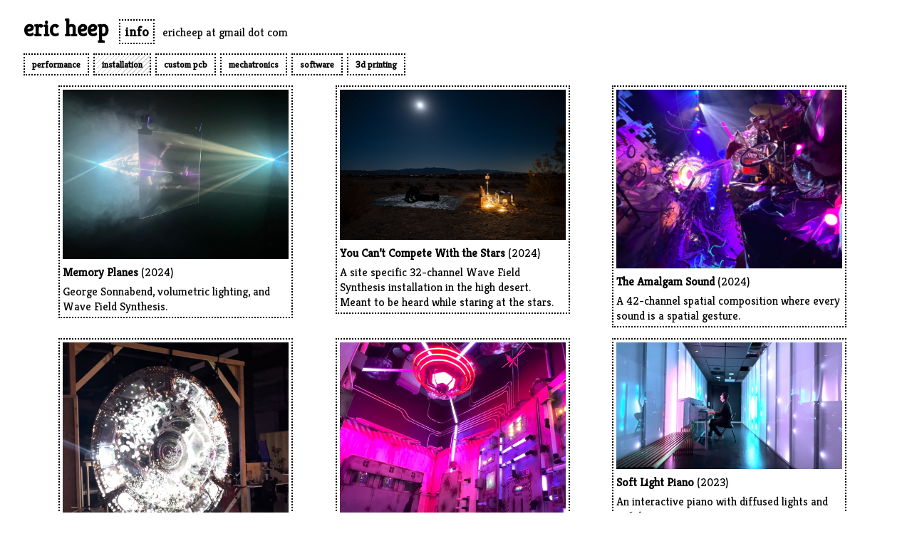

--- FILE ---
content_type: text/html; charset=utf-8
request_url: http://ericheep.com/installation/
body_size: 1839
content:
<html lang="en">
    <head>
        <link href="https://fonts.googleapis.com/css?family=Ubuntu+Mono" rel="stylesheet">
        <link href="/static/css/style.css" rel="stylesheet"/>
        
<link href="https://fonts.googleapis.com/css?family=Kreon:300,400" rel="stylesheet">
<link href="/static/css/works.css" rel="stylesheet"/>

        
        <title>eric heep</title>
    </head>

    <header>
        <div id="header">
            <h1 id="name"> <a href="/">eric heep</a> </h1>
            <a href="/info"><h3 class="nav-item" id="info">info</h3></a>
						<span id="email"> ericheep at gmail dot com </span>
        </div>
    </header>

    <body>
        
<div id="work-page">
	<div id="work-tags" >
		
		
		<a href="/performance/"><div id="work-tag">performance</div></a>
		
		
		
		<a href="/works/"><div class="selected" id="work-tag">installation</div></a>
		
		
		
		<a href="/custom-pcb/"><div id="work-tag">custom pcb</div></a>
		
		
		
		<a href="/mechatronics/"><div id="work-tag">mechatronics</div></a>
		
		
		
		<a href="/software/"><div id="work-tag">software</div></a>
		
		
		
		<a href="/3d-printing/"><div id="work-tag">3d printing</div></a>
		
		
	</div>

	<div id="work-list">
		
		<div id="work-card">
			<a id="work-item" href="/works/memory-planes/">
				<div id="work-thumbnail">
					
					<img src="https://ericheep.s3.amazonaws.com/images/memory-planes-main.jpg?AWSAccessKeyId=AKIAI4PD3X64PM7LJR3A&amp;Signature=ICVAHZBqaI5aXFGzcILVrzcvJHY%3D&amp;Expires=1767425652" width=317>
					
				</div>
				<div id="work-title">
					<b>Memory Planes</b>
					(2024)
					<br>
				</div>
				<div id="work-abstract">
					George Sonnabend, volumetric lighting, and Wave Field Synthesis.
					</br>
				</div>
			</a>
		</div>
		
		<div id="work-card">
			<a id="work-item" href="/works/you-cant-compete-with-the-stars/">
				<div id="work-thumbnail">
					
					<img src="https://ericheep.s3.amazonaws.com/images/you-cant-compete-1.jpg?AWSAccessKeyId=AKIAI4PD3X64PM7LJR3A&amp;Signature=YKOGJsVfJ5Rdod2caDRVmD3KXMg%3D&amp;Expires=1767425652" width=317>
					
				</div>
				<div id="work-title">
					<b>You Can’t Compete With the Stars</b>
					(2024)
					<br>
				</div>
				<div id="work-abstract">
					A site specific 32-channel Wave Field Synthesis installation in the high desert. Meant to be heard while staring at the stars.
					</br>
				</div>
			</a>
		</div>
		
		<div id="work-card">
			<a id="work-item" href="/works/the-amalgam-sound/">
				<div id="work-thumbnail">
					
					<img src="https://ericheep.s3.amazonaws.com/images/ata.jpg?AWSAccessKeyId=AKIAI4PD3X64PM7LJR3A&amp;Signature=3V9VDCaLMMx6aKJ%2Fmcofj1X%2BnqE%3D&amp;Expires=1767425652" width=317>
					
				</div>
				<div id="work-title">
					<b>The Amalgam Sound</b>
					(2024)
					<br>
				</div>
				<div id="work-abstract">
					A 42-channel spatial composition where every sound is a spatial gesture.
					</br>
				</div>
			</a>
		</div>
		
		<div id="work-card">
			<a id="work-item" href="/works/waveweaver-experiments/">
				<div id="work-thumbnail">
					
					<img src="https://ericheep.s3.amazonaws.com/images/waveweaver-main.jpg?AWSAccessKeyId=AKIAI4PD3X64PM7LJR3A&amp;Signature=NYnJj1O%2BNAtZ0bQcJWvUgjaaoBo%3D&amp;Expires=1767425652" width=317>
					
				</div>
				<div id="work-title">
					<b>Waveweaver Experiments</b>
					(2024)
					<br>
				</div>
				<div id="work-abstract">
					An openFrameworks fluid simulation project developed for a projection mapped piece of crafted plexiglass.
					</br>
				</div>
			</a>
		</div>
		
		<div id="work-card">
			<a id="work-item" href="/works/lightning-room/">
				<div id="work-thumbnail">
					
					<img src="https://ericheep.s3.amazonaws.com/images/lightning-room-1.jpg?AWSAccessKeyId=AKIAI4PD3X64PM7LJR3A&amp;Signature=LH7zF8u1LojkZCcwO7X%2FIkVw4Bo%3D&amp;Expires=1767425653" width=317>
					
				</div>
				<div id="work-title">
					<b>Lightning Room</b>
					(2023)
					<br>
				</div>
				<div id="work-abstract">
					A 27-channel interactive installation in The Real Unreal (Meow Wolf).
					</br>
				</div>
			</a>
		</div>
		
		<div id="work-card">
			<a id="work-item" href="/works/soft-light-piano/">
				<div id="work-thumbnail">
					
					<img src="https://ericheep.s3.amazonaws.com/images/soft-light-piano.jpg?AWSAccessKeyId=AKIAI4PD3X64PM7LJR3A&amp;Signature=anjNS2NlHEIRaeoofPmk%2F4swnVI%3D&amp;Expires=1767425653" width=317>
					
				</div>
				<div id="work-title">
					<b>Soft Light Piano</b>
					(2023)
					<br>
				</div>
				<div id="work-abstract">
					An interactive piano with diffused lights and soft keys.
					</br>
				</div>
			</a>
		</div>
		
		<div id="work-card">
			<a id="work-item" href="/works/ladder-spectra/">
				<div id="work-thumbnail">
					
					<img src="https://ericheep.s3.amazonaws.com/images/ladder-spectra-main.png?AWSAccessKeyId=AKIAI4PD3X64PM7LJR3A&amp;Signature=RnVY5k0SHm%2FC1hkyr6msc%2BiZ%2FFI%3D&amp;Expires=1767425653" width=317>
					
				</div>
				<div id="work-title">
					<b>Ladder Spectra</b>
					(2023)
					<br>
				</div>
				<div id="work-abstract">
					An installation for a steel ladder bookshelf, piano hammers, bricks, nylon string, and mechatronics.
					</br>
				</div>
			</a>
		</div>
		
		<div id="work-card">
			<a id="work-item" href="/works/sound-house-everyone-is-working/">
				<div id="work-thumbnail">
					
					<img src="https://ericheep.s3.amazonaws.com/images/sound-house-main.jpg?AWSAccessKeyId=AKIAI4PD3X64PM7LJR3A&amp;Signature=XaRmqhXKUFhS3rMXcMN7VUrp9fE%3D&amp;Expires=1767425653" width=317>
					
				</div>
				<div id="work-title">
					<b>Sound House (everyone is working)</b>
					(2016)
					<br>
				</div>
				<div id="work-abstract">
					Creative technical work for an (in progress) task oriented sound installation.
					</br>
				</div>
			</a>
		</div>
		
		<div id="work-card">
			<a id="work-item" href="/works/red-mitsubishi/">
				<div id="work-thumbnail">
					
					<img src="https://ericheep.s3.amazonaws.com/images/red-mitsubishi-main.jpg?AWSAccessKeyId=AKIAI4PD3X64PM7LJR3A&amp;Signature=4PEkjno4p4B20cZ6sqUBEqA0N%2BA%3D&amp;Expires=1767425653" width=317>
					
				</div>
				<div id="work-title">
					<b>Red Mitsubishi</b>
					(2016)
					<br>
				</div>
				<div id="work-abstract">
					An installation that pays homage to a dead car.
					</br>
				</div>
			</a>
		</div>
		
		<div id="work-card">
			<a id="work-item" href="/works/crystal-growth/">
				<div id="work-thumbnail">
					
					<img src="https://ericheep.s3.amazonaws.com/images/crystal-growth-main.jpg?AWSAccessKeyId=AKIAI4PD3X64PM7LJR3A&amp;Signature=VFrmJbKDInF69DBarc8QfOJ%2FqKw%3D&amp;Expires=1767425653" width=317>
					
				</div>
				<div id="work-title">
					<b>Crystal Growth</b>
					(2015)
					<br>
				</div>
				<div id="work-abstract">
					An installation that creates a spatial rendition of James Tenney&#x27;s Crystal Cube.
					</br>
				</div>
			</a>
		</div>
		
	</div>
</div>

         
    </body>
</html>


--- FILE ---
content_type: text/css
request_url: http://ericheep.com/static/css/style.css
body_size: 658
content:
a {
    color: black;
    text-decoration: none;
}

#text {
    order: 1;
    padding-left: 15px;
}

div {
    /*font-weight: 300;*/
    font-family: 'Kreon', serif;
}

h1 {
    margin: 0px;
}


.nav-item {
    flex: 0 0 auto;
    justify-content: center;
    border: 2px;
    border-style: dotted;
    padding: 4px 6px;
    margin: 0px 5px;
}

.nav-item:hover {
    background: black;
    color: white;
}

#header {
    display: flex;
    flex-direction: row;
    align-items: baseline;
    margin-top: 15px;
    margin-left: 25px;
}

#name {
    flex: 0 0 auto;
    order: 0;
    padding: 5px 0px;
    margin-right: 10px;
}

#email {
  margin-left: 6px;
}


--- FILE ---
content_type: text/css
request_url: http://ericheep.com/static/css/works.css
body_size: 1390
content:
/* overall page */
#work-page {
  margin: 0px 25px;
}

/* tags */
#work-tags {
  display: flex;
  flex-wrap: wrap;
  flex-direction: row;
  align-items: center;
  justify-content: flex-start;
  margin-bottom: 6px;
}

#work-tag {
  flex: 0 1 auto;
  font-weight: bold;
  text-align: center;
  font-size: small;
  margin-top: 10px;
  margin-bottom: 8px;
  margin-right: 6px;
  padding: 5px 10px;
  border: 2px;
  border-style: dotted;
}

#work-tag:hover {
  color: white;
  background: black;
}

#left {
  display: flex;
  flex-direction: column;
}

#work-list {
  display: flex;
  flex-direction: row;
  flex-wrap: wrap;
  justify-content: space-evenly;
  align-items: flex-start;
}

#work-card {
  flex-shrink:1;
  order: 0;
  padding: 4px 4px;
  margin-bottom: 15px;
  margin-right: 10px;
  font-size: normal;
  border: 2px;
  border-style: dotted;
  max-width: 325px;
}

.selected {
  background: repeating-linear-gradient(
  135deg,
  lightgrey,
  lightgrey 1px,
  white 1px,
  white 5px
  );
  color: black;
}

#work-card:hover {
  background: repeating-linear-gradient(
  135deg,
  lightgrey,
  lightgrey 1px,
  white 1px,
  white 5px
  );
}

#work-thumbnail {
  order: 0;
  align-self: center;
}

/* first */
#work-title {
  display: block;
  margin-top: 8px;
  margin-bottom: 6px;
  max-width: 315px;
}

#work-abstract {
  display: block;
  max-width: 315px;
  margin:bottom: 2px;
}
